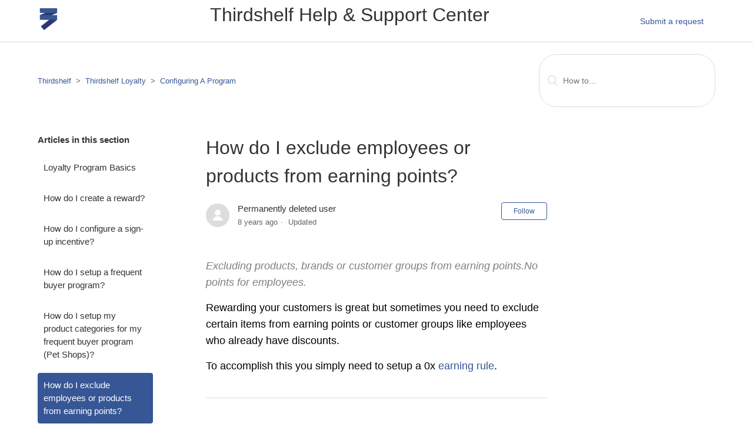

--- FILE ---
content_type: text/html; charset=utf-8
request_url: https://help.thirdshelf.com/hc/en-us/articles/115000934991-How-do-I-exclude-employees-or-products-from-earning-points
body_size: 4863
content:
<!DOCTYPE html>
<html dir="ltr" lang="en-US">
<head>
  <meta charset="utf-8" />
  <!-- v26878 -->


  <title>How do I exclude employees or products from earning points? &ndash; Thirdshelf</title>

  <meta name="csrf-param" content="authenticity_token">
<meta name="csrf-token" content="">

  <meta name="description" content="Excluding products, brands or customer groups from earning points.No points for employees. Rewarding your customers is great but..." /><meta property="og:image" content="https://help.thirdshelf.com/hc/theming_assets/01HZHBNK5ASKKSNWJGR92C8VHX" />
<meta property="og:type" content="website" />
<meta property="og:site_name" content="Thirdshelf" />
<meta property="og:title" content="How do I exclude employees or products from earning points?" />
<meta property="og:description" content="Excluding products, brands or customer groups from earning points.No points for employees.
Rewarding your customers is great but sometimes you need to exclude certain items from earning points or c..." />
<meta property="og:url" content="https://help.thirdshelf.com/hc/en-us/articles/115000934991-How-do-I-exclude-employees-or-products-from-earning-points" />
<link rel="canonical" href="https://help.thirdshelf.com/hc/en-us/articles/115000934991-How-do-I-exclude-employees-or-products-from-earning-points">
<link rel="alternate" hreflang="en-us" href="https://help.thirdshelf.com/hc/en-us/articles/115000934991-How-do-I-exclude-employees-or-products-from-earning-points">
<link rel="alternate" hreflang="x-default" href="https://help.thirdshelf.com/hc/en-us/articles/115000934991-How-do-I-exclude-employees-or-products-from-earning-points">

  <link rel="stylesheet" href="//static.zdassets.com/hc/assets/application-f34d73e002337ab267a13449ad9d7955.css" media="all" id="stylesheet" />
    <!-- Entypo pictograms by Daniel Bruce — www.entypo.com -->
    <link rel="stylesheet" href="//static.zdassets.com/hc/assets/theming_v1_support-e05586b61178dcde2a13a3d323525a18.css" media="all" />
  <link rel="stylesheet" type="text/css" href="/hc/theming_assets/1944919/114094080532/style.css?digest=27278027212173">

  <link rel="icon" type="image/x-icon" href="/hc/theming_assets/01HZHBNKDB4RMXKVE6X9QV62E8">

    <script src="//static.zdassets.com/hc/assets/jquery-ed472032c65bb4295993684c673d706a.js"></script>
    

  <meta content="width=device-width, initial-scale=1.0, maximum-scale=1.0, user-scalable=0" name="viewport" />

<script>
!function(){var analytics=window.analytics=window.analytics||[];if(!analytics.initialize)if(analytics.invoked)window.console&&console.error&&console.error("Segment snippet included twice.");else{analytics.invoked=!0;analytics.methods=["trackSubmit","trackClick","trackLink","trackForm","pageview","identify","reset","group","track","ready","alias","debug","page","once","off","on"];analytics.factory=function(t){return function(){var e=Array.prototype.slice.call(arguments);e.unshift(t);analytics.push(e);return analytics}};for(var t=0;t<analytics.methods.length;t++){var e=analytics.methods[t];analytics[e]=analytics.factory(e)}analytics.load=function(t){var e=document.createElement("script");e.type="text/javascript";e.async=!0;e.src=("https:"===document.location.protocol?"https://":"http://")+"cdn.segment.com/analytics.js/v1/"+t+"/analytics.min.js";var n=document.getElementsByTagName("script")[0];n.parentNode.insertBefore(e,n)};analytics.SNIPPET_VERSION="4.0.0";
   analytics.load("ExyDpTbn60blX9OUhiAYNE8SV8nIlPdA");
  }}();
</script>
  <script type="text/javascript" src="/hc/theming_assets/1944919/114094080532/script.js?digest=27278027212173"></script>
</head>
<body class="">
  
  
  

  <header class="header">
  <div class="logo">
    <a title="Home" href="/hc/en-us">
      <img src="/hc/theming_assets/01HZHBNK5ASKKSNWJGR92C8VHX" alt="Logo">
    </a>
  </div>
  <h1 style="text-align: left;">Thirdshelf Help & Support Center</h1>
  <div class="nav-wrapper">
    <span class="icon-menu"></span>
    <nav class="user-nav" id="user-nav">
      <a class="submit-a-request" href="/hc/en-us/requests/new">Submit a request</a>     
    </nav>
   
  </div>
 
</header>


  <main role="main">
    <div class="container-divider"></div>
<div class="container">
  <nav class="sub-nav">
    <ol class="breadcrumbs">
  
    <li title="Thirdshelf">
      
        <a href="/hc/en-us">Thirdshelf</a>
      
    </li>
  
    <li title="Thirdshelf Loyalty">
      
        <a href="/hc/en-us/categories/115000128571-Thirdshelf-Loyalty">Thirdshelf Loyalty</a>
      
    </li>
  
    <li title="Configuring A Program">
      
        <a href="/hc/en-us/sections/115000096092-Configuring-A-Program">Configuring A Program</a>
      
    </li>
  
</ol>

    <form role="search" class="search" data-search="" action="/hc/en-us/search" accept-charset="UTF-8" method="get"><input type="hidden" name="utf8" value="&#x2713;" autocomplete="off" /><input type="hidden" name="category" id="category" value="115000128571" autocomplete="off" />
<input type="search" name="query" id="query" placeholder="Search" aria-label="Search" /></form>
  </nav>

  <div class="article-container" id="article-container">
    <section class="article-sidebar">
      <section class="section-articles collapsible-sidebar">
        <h3 class="collapsible-sidebar-title sidenav-title">Articles in this section</h3>
        <ul>
          
            <li>
              <a href="/hc/en-us/articles/115000933671-Loyalty-Program-Basics" class="sidenav-item ">Loyalty Program Basics</a>
            </li>
          
            <li>
              <a href="/hc/en-us/articles/115000962972-How-do-I-create-a-reward" class="sidenav-item ">How do I create a reward?</a>
            </li>
          
            <li>
              <a href="/hc/en-us/articles/115000727852-How-do-I-configure-a-sign-up-incentive" class="sidenav-item ">How do I configure a sign-up incentive?</a>
            </li>
          
            <li>
              <a href="/hc/en-us/articles/115000962652-How-do-I-setup-a-frequent-buyer-program" class="sidenav-item ">How do I setup a frequent buyer program?</a>
            </li>
          
            <li>
              <a href="/hc/en-us/articles/115000960771-How-do-I-setup-my-product-categories-for-my-frequent-buyer-program-Pet-Shops" class="sidenav-item ">How do I setup my product categories for my frequent buyer program (Pet Shops)?</a>
            </li>
          
            <li>
              <a href="/hc/en-us/articles/115000934991-How-do-I-exclude-employees-or-products-from-earning-points" class="sidenav-item current-article">How do I exclude employees or products from earning points?</a>
            </li>
          
        </ul>
        
      </section>
    </section>

    <article class="article">
      <header class="article-header">
        <h1 title="How do I exclude employees or products from earning points?" class="article-title">
          How do I exclude employees or products from earning points?
          
        </h1>

        <div class="article-author">
          <div class="avatar article-avatar">
            
            <img src="https://assets.zendesk.com/hc/assets/default_avatar.png" alt="Avatar" class="user-avatar"/>
          </div>
          <div class="article-meta">
            
              Permanently deleted user
            

            <ul class="meta-group">
              
                <li class="meta-data"><time datetime="2017-12-22T17:14:31Z" title="2017-12-22T17:14:31Z" data-datetime="relative">December 22, 2017 17:14</time></li>
                <li class="meta-data">Updated</li>
              
            </ul>
          </div>
        </div>
        <a class="article-subscribe" title="Opens a sign-in dialog" rel="nofollow" role="button" data-auth-action="signin" aria-selected="false" href="/hc/en-us/articles/115000934991-How-do-I-exclude-employees-or-products-from-earning-points/subscription.html">Follow</a>
      </header>

      <section class="article-info">
        <div class="article-content">
          <div class="article-body"><p><span class="wysiwyg-font-size-large"><em><span class="wysiwyg-color-black50">Excluding products, brands or customer groups from earning points.No points for employees.</span></em></span></p>
<p><span class="wysiwyg-color-black wysiwyg-font-size-large">Rewarding your customers is great but sometimes you need to exclude certain items from earning points or customer groups like employees who already have discounts.</span></p>
<p><span class="wysiwyg-color-black wysiwyg-font-size-large">To accomplish this you simply need to setup a 0x <a href="/hc/en-us/articles/115000933711" target="_blank" rel="noopener noreferrer">earning rule</a>.</span></p></div>

          <div class="article-attachments">
            <ul class="attachments">
              
            </ul>
          </div>
        </div>
      </section>

      
      <section class="article-relatives">
        <div data-recent-articles></div>
        
  <section class="related-articles">
    
      <h3 class="related-articles-title">Related articles</h3>
    
    <ul>
      
        <li>
          <a href="/hc/en-us/related/click?data=BAh7CjobZGVzdGluYXRpb25fYXJ0aWNsZV9pZGwrCE%[base64]" rel="nofollow">How do I create an earning rule?</a>
        </li>
      
        <li>
          <a href="/hc/en-us/related/click?data=[base64]%3D--9487d33bb88c5336399d73988a56a0581bb05ea9" rel="nofollow">How do I create a reward?</a>
        </li>
      
        <li>
          <a href="/hc/en-us/related/click?data=[base64]%3D%3D--ed3966674a71e76d226a2ad281a1d520989a9401" rel="nofollow">How do I create a double points promotion?</a>
        </li>
      
        <li>
          <a href="/hc/en-us/related/click?data=BAh7CjobZGVzdGluYXRpb25fYXJ0aWNsZV9pZGwrCN%2B7k8YaADoYcmVmZXJyZXJfYXJ0aWNsZV9pZGwrCE8Cl8YaADoLbG9jYWxlSSIKZW4tdXMGOgZFVDoIdXJsSSJAL2hjL2VuLXVzL2FydGljbGVzLzExNTAwMDcyMDM1MS1Ib3ctZG8tSS1wcm9tb3RlLW15LXByb2dyYW0GOwhUOglyYW5raQk%3D--1750ebf1c8532a0e06092641353cdd3d448768b0" rel="nofollow">How do I promote my program?</a>
        </li>
      
    </ul>
  </section>


      </section>
      

          <ul id="comments" class="comment-list">
            
          </ul>

          


         
        </section>
      </div>
    </article>
  </div>
</div>

  </main>

  <footer class="footer">
  <div class="footer-inner">

    <div class="row-fluid-wrapper row-depth-1 row-number-6 ">
      <div class="row-fluid ">
        <div class="span12 widget-span widget-type-cell footer-background padding40tb padding-mobile" style="" data-widget-type="cell" data-x="0" data-w="12">
          <div class="row-fluid-wrapper row-depth-2 row-number-2">
            <div class="row-fluid ">
              <div class="span12 widget-span widget-type-raw_jinja page-center footer-company-info" style="" data-widget-type="raw_jinja" data-x="0" data-w="12">
                Copyright 2017 Thirdshelf Inc. All rights reserved. &nbsp;|&nbsp; <a href="https://www.thirdshelf.com/privacy">Privacy Policy</a> &nbsp;|&nbsp; <a href="https://www.thirdshelf.com/thirdshelf-terms-of-service">Terms of service</a></div><!--end widget-span -->
            </div><!--end row-->
          </div><!--end row-wrapper -->

        </div><!--end widget-span -->
      </div><!--end row-->
    </div>

  </div>
  </div>
</footer>



  <!-- / -->

  
  <script src="//static.zdassets.com/hc/assets/en-us.bbb3d4d87d0b571a9a1b.js"></script>
  

  <script type="text/javascript">
  /*

    Greetings sourcecode lurker!

    This is for internal Zendesk and legacy usage,
    we don't support or guarantee any of these values
    so please don't build stuff on top of them.

  */

  HelpCenter = {};
  HelpCenter.account = {"subdomain":"thirdshelf","environment":"production","name":"Thirdshelf"};
  HelpCenter.user = {"identifier":"da39a3ee5e6b4b0d3255bfef95601890afd80709","email":null,"name":"","role":"anonymous","avatar_url":"https://assets.zendesk.com/hc/assets/default_avatar.png","is_admin":false,"organizations":[],"groups":[]};
  HelpCenter.internal = {"asset_url":"//static.zdassets.com/hc/assets/","web_widget_asset_composer_url":"https://static.zdassets.com/ekr/snippet.js","current_session":{"locale":"en-us","csrf_token":null,"shared_csrf_token":null},"usage_tracking":{"event":"article_viewed","data":"[base64]--161c2d0e9df273d505197536b858e429cf754ee6","url":"https://help.thirdshelf.com/hc/activity"},"current_record_id":"115000934991","current_record_url":"/hc/en-us/articles/115000934991-How-do-I-exclude-employees-or-products-from-earning-points","current_record_title":"How do I exclude employees or products from earning points?","current_text_direction":"ltr","current_brand_id":114094080532,"current_brand_name":"Thirdshelf","current_brand_url":"https://thirdshelf.zendesk.com","current_brand_active":true,"current_path":"/hc/en-us/articles/115000934991-How-do-I-exclude-employees-or-products-from-earning-points","show_autocomplete_breadcrumbs":true,"user_info_changing_enabled":false,"has_user_profiles_enabled":false,"has_end_user_attachments":true,"user_aliases_enabled":false,"has_anonymous_kb_voting":false,"has_multi_language_help_center":true,"show_at_mentions":false,"embeddables_config":{"embeddables_web_widget":false,"embeddables_help_center_auth_enabled":false,"embeddables_connect_ipms":false},"answer_bot_subdomain":"static","gather_plan_state":"subscribed","has_article_verification":false,"has_gather":true,"has_ckeditor":false,"has_community_enabled":false,"has_community_badges":false,"has_community_post_content_tagging":false,"has_gather_content_tags":false,"has_guide_content_tags":true,"has_user_segments":true,"has_answer_bot_web_form_enabled":false,"has_garden_modals":false,"theming_cookie_key":"hc-da39a3ee5e6b4b0d3255bfef95601890afd80709-2-preview","is_preview":false,"has_search_settings_in_plan":true,"theming_api_version":1,"theming_settings":{"color_1":"#365695","color_2":"#ffffff","color_3":"#333333","color_4":"#365695","color_5":"#ffffff","font_1":"-apple-system, BlinkMacSystemFont, 'Segoe UI', Helvetica, Arial, sans-serif","font_2":"-apple-system, BlinkMacSystemFont, 'Segoe UI', Helvetica, Arial, sans-serif","logo":"/hc/theming_assets/01HZHBNK5ASKKSNWJGR92C8VHX","favicon":"/hc/theming_assets/01HZHBNKDB4RMXKVE6X9QV62E8","homepage_background_image":"/hc/theming_assets/01HZHBNKT9C45S76X4RAKAYSE1","community_background_image":"/hc/theming_assets/01HZHBNM8HH3VRDA8DCPF1WXB0","community_image":"/hc/theming_assets/01HZHBNMKQNHJNREKHMZGEV3F3"},"has_pci_credit_card_custom_field":true,"help_center_restricted":false,"is_assuming_someone_else":false,"flash_messages":[],"user_photo_editing_enabled":true,"user_preferred_locale":"en-us","base_locale":"en-us","login_url":"https://thirdshelf.zendesk.com/access?brand_id=114094080532\u0026return_to=https%3A%2F%2Fhelp.thirdshelf.com%2Fhc%2Fen-us%2Farticles%2F115000934991-How-do-I-exclude-employees-or-products-from-earning-points","has_alternate_templates":false,"has_custom_statuses_enabled":true,"has_hc_generative_answers_setting_enabled":true,"has_generative_search_with_zgpt_enabled":false,"has_suggested_initial_questions_enabled":false,"has_guide_service_catalog":false,"has_service_catalog_search_poc":false,"has_service_catalog_itam":false,"has_csat_reverse_2_scale_in_mobile":false,"has_knowledge_navigation":false,"has_unified_navigation":false,"has_unified_navigation_eap_access":false,"has_csat_bet365_branding":false,"version":"v26878","dev_mode":false};
</script>

  
  <script src="//static.zdassets.com/hc/assets/moment-3b62525bdab669b7b17d1a9d8b5d46b4.js"></script>
  <script src="//static.zdassets.com/hc/assets/hc_enduser-682eda7708c76e29eff22c6702975daf.js"></script>
  
  
</body>
</html>

--- FILE ---
content_type: text/javascript; charset=utf-8
request_url: https://help.thirdshelf.com/hc/theming_assets/1944919/114094080532/script.js?digest=27278027212173
body_size: 1329
content:
/*
 * jQuery v1.9.1 included
 */

$(document).ready(function() {

  // Segment.io Tracking
  // -------------------------------------------------------
  
  var path = window.location.pathname.split("/");
  var category = "";
  var name = ""


  // Path array to content should be "", "hc", [language], [category], [pageId-pageTitle]
  if (path.length > 3) {

    switch (path[3]) {

    case "categories":
      category = "Category";
      // Extract clean title from page content
      name = $(".page-header > h1").text();
      break;

    case "sections":
      category = "Section";
      // Extract clean title from page content
      name = $(".page-header > h1").text();
      break;

    case "articles":
      category = "Article";
			// Extract clean title from page content
      name = $(".article-header > h1").text();
      break;

    case "requests":
      category = "Request";

      if (path[4] == "new") {
        name = "New"
      }
      else {
        // @todo Unknwown at this time what are other pages related to Requests
        name = "Other"
      }
      break;

    case "search":
      category = "Search";
      name = "Search Results";
      break;
    }

    // Make sure the title is nice and clean
    name = $.trim(name);

  }
  else {
    // Home Page
    category = "Home";
    name = "Home";
  }
  
  
  // Extract the user id from the query
  var params = {};
  var ajs_uid = null;

  document.location.search.substr(1).split('&').forEach(pair => {
    [key, value] = pair.split('=')
    params[key] = value
  })

  // save the user id for subsequent calls
  if (params.ajs_uid) {
    localStorage.setItem("ajs_uid", params.ajs_uid);
  }

  // get user id
  ajs_uid = localStorage.getItem("ajs_uid");
  if (ajs_uid) {
    analytics.identify(ajs_uid);
  }
  
  // Log the page view
  analytics.page(
    name, 
    {
      site: "Help & Support Center",
      category: category
    }
  );
  
  
  // Attach event tracking to search result click
  if (name == 'Search Results'){
    $('.search-result-link').click(function () {
      analytics.track("Search Result Click");
    });
  }

  
  
  // -------------------------------------------------------
  
  
  
$('#query').attr('placeholder','How to...');
  // social share popups
  $(".share a").click(function(e) {
    e.preventDefault();
    window.open(this.href, "", "height = 500, width = 500");
  });

  // show form controls when the textarea receives focus or backbutton is used and value exists
  var $commentContainerTextarea = $(".comment-container textarea"),
  $commentContainerFormControls = $(".comment-form-controls, .comment-ccs");

  $commentContainerTextarea.one("focus", function() {
    $commentContainerFormControls.show();
  });

  if ($commentContainerTextarea.val() !== "") {
    $commentContainerFormControls.show();
  }

  // Expand Request comment form when Add to conversation is clicked
  var $showRequestCommentContainerTrigger = $(".request-container .comment-container .comment-show-container"),
    $requestCommentFields = $(".request-container .comment-container .comment-fields"),
    $requestCommentSubmit = $(".request-container .comment-container .request-submit-comment");

  $showRequestCommentContainerTrigger.on("click", function() {
    $showRequestCommentContainerTrigger.hide();
    $requestCommentFields.show();
    $requestCommentSubmit.show();
    $commentContainerTextarea.focus();
  });

  // Mark as solved button
  var $requestMarkAsSolvedButton = $(".request-container .mark-as-solved:not([data-disabled])"),
    $requestMarkAsSolvedCheckbox = $(".request-container .comment-container input[type=checkbox]"),
    $requestCommentSubmitButton = $(".request-container .comment-container input[type=submit]");

  $requestMarkAsSolvedButton.on("click", function () {
    $requestMarkAsSolvedCheckbox.attr("checked", true);
    $requestCommentSubmitButton.prop("disabled", true);
    $(this).attr("data-disabled", true).closest("form").submit();
  });

  // Change Mark as solved text according to whether comment is filled
  var $requestCommentTextarea = $(".request-container .comment-container textarea");

  $requestCommentTextarea.on("keyup", function() {
    if ($requestCommentTextarea.val() !== "") {
      $requestMarkAsSolvedButton.text($requestMarkAsSolvedButton.data("solve-and-submit-translation"));
      $requestCommentSubmitButton.prop("disabled", false);
    } else {
      $requestMarkAsSolvedButton.text($requestMarkAsSolvedButton.data("solve-translation"));
      $requestCommentSubmitButton.prop("disabled", true);
    }
  });

  // Disable submit button if textarea is empty
  if ($requestCommentTextarea.val() === "") {
    $requestCommentSubmitButton.prop("disabled", true);
  }

  // Submit requests filter form in the request list page
  $("#request-status-select, #request-organization-select")
    .on("change", function() {
      search();
    });

  // Submit requests filter form in the request list page
  $("#quick-search").on("keypress", function(e) {
    if (e.which === 13) {
      search();
    }
  });

  function search() {
    window.location.search = $.param({
      query: $("#quick-search").val(),
      status: $("#request-status-select").val(),
      organization_id: $("#request-organization-select").val()
    });
  }

  $(".header .icon-menu").on("click", function(e) {
    e.stopPropagation();
    var menu = document.getElementById("user-nav");
    var isExpanded = menu.getAttribute("aria-expanded") === "true";
    menu.setAttribute("aria-expanded", !isExpanded);
  });

  if ($("#user-nav").children().length === 0) {
    $(".header .icon-menu").hide();
  }

  // Submit organization form in the request page
  $("#request-organization select").on("change", function() {
    this.form.submit();
  });

  // Toggles expanded aria to collapsible elements
  $(".collapsible-nav, .collapsible-sidebar").on("click", function(e) {
    e.stopPropagation();
    var isExpanded = this.getAttribute("aria-expanded") === "true";
    this.setAttribute("aria-expanded", !isExpanded);
  });
});
